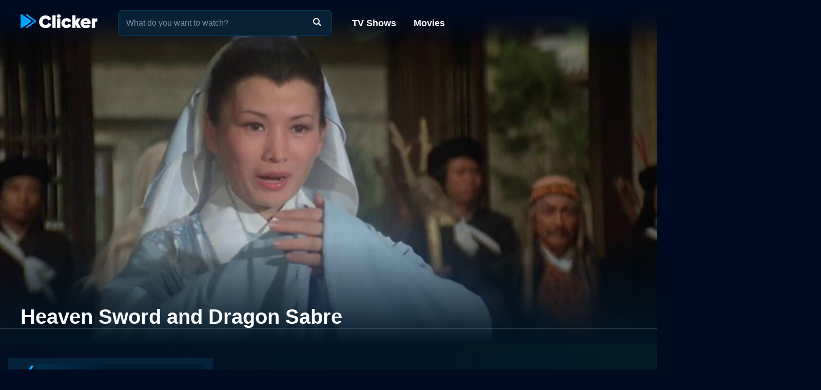

--- FILE ---
content_type: text/html; charset=utf-8
request_url: https://www.clicker.com/movie/heaven-sword-and-dragon-sabre/
body_size: 9750
content:
<!DOCTYPE html><html lang="en"><head><meta charSet="utf-8"/><meta name="viewport" content="width=device-width, initial-scale=1"/><link rel="preload" as="image" imageSrcSet="https://cdn.clicker.com/images/movie/87401/backdrop-640x360.jpg 640w, https://cdn.clicker.com/images/movie/87401/backdrop-1280x720.jpg 1280w"/><link rel="preload" as="image" href="/images/ico-blue-check-72.png"/><link rel="preload" as="image" href="https://cdn.clicker.com/mobile/img/activity-indicator.gif"/><link rel="stylesheet" href="/_next/static/css/adcc6e29e669e8ec.css" data-precedence="next"/><link rel="stylesheet" href="/_next/static/css/bdfa3ebb4fd00c1d.css" data-precedence="next"/><link rel="stylesheet" href="/_next/static/css/ee7c7695176fe485.css" data-precedence="next"/><link rel="stylesheet" href="/_next/static/css/bf72c2f8d5eadac5.css" data-precedence="next"/><link rel="preload" as="script" fetchPriority="low" href="/_next/static/chunks/webpack-0b6a3e9cb1536a1b.js"/><script src="/_next/static/chunks/4bd1b696-f785427dddbba9fb.js" async=""></script><script src="/_next/static/chunks/1255-f6ae109f82fb4bb6.js" async=""></script><script src="/_next/static/chunks/main-app-cfedede20cbb524b.js" async=""></script><script src="/_next/static/chunks/5376-9379c07669d2c28f.js" async=""></script><script src="/_next/static/chunks/3655-96a5473d3015ed3e.js" async=""></script><script src="/_next/static/chunks/7282-14de5c281f6fff37.js" async=""></script><script src="/_next/static/chunks/1806-26e11d99cc81e947.js" async=""></script><script src="/_next/static/chunks/app/layout-9f2fc29db4049450.js" async=""></script><script src="/_next/static/chunks/app/error-627730b3caac452e.js" async=""></script><script src="/_next/static/chunks/2619-3c9e02e22d10480a.js" async=""></script><script src="/_next/static/chunks/8072-5929aa468fbbeb0f.js" async=""></script><script src="/_next/static/chunks/2253-0f40dd63b3cd0c67.js" async=""></script><script src="/_next/static/chunks/3397-f2c1893bf0d07fb9.js" async=""></script><script src="/_next/static/chunks/app/movie/%5B...movie%5D/page-f975150870defb53.js" async=""></script><link rel="preload" href="https://www.googletagmanager.com/gtag/js?id=G-1GXFL3PFYG" as="script"/><link rel="icon" href="/clicker-32x32.png"/><link rel="apple-touch-icon" sizes="180x180" href="/apple-touch-icon.png"/><link rel="apple-touch-icon" sizes="180x180" href="/apple-touch-icon-precomposed.png"/><link rel="preload" href="/images/clicker_logo2.png" as="image"/><title>Heaven Sword and Dragon Sabre - Where to Watch Movie</title><meta name="description" content="Where to watch the 1978 movie Heaven Sword and Dragon Sabre online: Discover full movie streaming options, trailers, videos, and ratings."/><meta name="robots" content="index, follow"/><link rel="canonical" href="https://www.clicker.com/movie/heaven-sword-and-dragon-sabre/"/><meta property="og:title" content="Heaven Sword and Dragon Sabre - Where to Watch Movie"/><meta property="og:description" content="Where to watch the 1978 movie Heaven Sword and Dragon Sabre online: Discover full movie streaming options, trailers, videos, and ratings."/><meta property="og:url" content="https://www.clicker.com/movie/heaven-sword-and-dragon-sabre/"/><meta property="og:image" content="https://cdn.clicker.com/images/movie/87401/backdrop-640x360.jpg"/><meta property="og:type" content="website"/><meta name="twitter:card" content="summary_large_image"/><meta name="twitter:title" content="Heaven Sword and Dragon Sabre - Where to Watch Movie"/><meta name="twitter:description" content="Where to watch the 1978 movie Heaven Sword and Dragon Sabre online: Discover full movie streaming options, trailers, videos, and ratings."/><meta name="twitter:image" content="https://cdn.clicker.com/images/movie/87401/backdrop-640x360.jpg"/><script src="/_next/static/chunks/polyfills-42372ed130431b0a.js" noModule=""></script></head><body class=""><div hidden=""><!--$--><!--/$--></div><div><header class="fadeHeader"><div class="nav-wrapper"><nav><div class="logo"><a href="https://www.clicker.com/"><img src="/images/clicker_logo2.png" alt="Clicker" width="150" height="30"/></a></div><div class="menu"><a href="https://www.clicker.com/tv/">TV Shows</a> <a href="https://www.clicker.com/movie/">Movies</a></div></nav><div class="search" id="searchBox"><input type="text" id="search" maxLength="100" placeholder="What do you want to watch?" autoComplete="off"/><img src="/images/search.png" alt=""/></div></div></header><article id="testt" class="short" title="Heaven Sword and Dragon Sabre" data-movie-id="87401" data-movie-name="Heaven Sword and Dragon Sabre"><div class="Backdrop_backdrop__kZVvS Backdrop_portrait__oZ72l"><img src="https://cdn.clicker.com/images/movie/87401/backdrop-640x360.jpg" srcSet="https://cdn.clicker.com/images/movie/87401/backdrop-640x360.jpg 640w, https://cdn.clicker.com/images/movie/87401/backdrop-1280x720.jpg 1280w" alt="Watch Heaven Sword and Dragon Sabre Online" width="100%" height="auto"/><div class="Backdrop_gradient__yzJ6p"></div></div><div class="title-wrapper"><div class="title" id="title-test"><h1>Heaven Sword and Dragon Sabre</h1></div></div><div class="content-wrapper"><div class="divider light"></div><div class="SkeletonAd_wrapper__tB_s7" id="skeletonAd"><div class="SkeletonAd_contextual__1Fc6a SkeletonAd_bullets__Q9wpz undefined"><div class="SkeletonAd_titlebar__dV0IM"><img data-cfsrc="/images/ico-blue-check-72.png" width="24" height="24" alt="" src="/images/ico-blue-check-72.png"/><span class="SkeletonAd_skeletonBox__LJ6vX"> </span></div><ul><li class="SkeletonAd_skeletonBox__LJ6vX"></li><li class="SkeletonAd_skeletonBox__LJ6vX"></li><li class="SkeletonAd_skeletonBox__LJ6vX"></li></ul></div></div><div class="Movie_guideWrapper__orcWH"><div class="divider lighter"></div><h2 class="Movie_sourcesHeader__VvzkT">Where to Watch Heaven Sword and Dragon Sabre</h2><div class="Movie_sourcesLoading__T4XcW"><img width="50px" src="https://cdn.clicker.com/mobile/img/activity-indicator.gif"/></div></div><div class="Movie_bottomWrapper__Lnvjs"><div class="Movie_ratingWrapper__TKxsE"><div class="Movie_year__y1_CB">1978</div></div><div class="description_wrapper__NT0a_"><div class="description_description__qxoLh"><div><p>Heaven Sword and Dragon Sabre is a Hong Kong martial arts movie, released in 1978, featuring Tung-Shing Yee, On-On Yu, and Li Ching in the lead roles. This film, directed by Hua Shan, gives stunning visuals combined with breathtaking action sequences which are heavily embedded with intense and engaging plots.</p>
<p>In essence, the film centres around power, loyalty, deceit, and revenge set against a backdrop of the rich and intricate martial arts culture in China. It tells a gripping story of conflict and tension amidst heroes and villains, as well as exploring deeper themes of love, betrayal, and friendship, ensuring that audiences are drawn in from the very beginning.</p>
<p>The plot revolves around a conflict to acquire two legendary weapons, the Heaven Sword and Dragon Sabre. Tung-Shing Yee portrays the powerful and charismatic character, Cheung Tsui, who hails from a prestigious sect in the martial arts world. As the narrative unfolds, the audience is taken on an elaborate journey tangled with fascinating subplots and powerful confrontations.</p>
<p>On-On Yu brings to life the character of Chiu Man, a nuanced yet complex character who is pivotal to the story and its turns. The chemistry between Tung-Shing Yee and On-On Yu creates a compelling emotional undertone that resonates throughout the film, adding a layer of depth and intrigue to the narrative.</p>
<p>Moreover, Li Ching plays the character of Yan Lei, whose involvement adds an extra layer of complexity to the plot. The trio’s performances are deeply captivating, as emotions spark through their eyes and their martial arts skills astonish viewers, bringing credibility and authenticity to their respective roles.</p>
<p>The martial arts choreography in Heaven Sword and Dragon Sabre deserves a special mention. It's not just about the fights, it's about showcasing the philosophy and the depth behind each step and each swing of the sword. Every fight scene is an amalgamation of beautiful choreography and tactful camera work, resulting in electrifying sequences that keep viewers on the edge of their seats. </p>
<p>Set designs and costumes contribute massively in bringing this period piece to life, where the majestic landscapes and intricate Asian architectures give an aesthetic appeal to the film. Combined with vibrant costume designs that are grounded in authenticity, the movie transports audiences into a bygone era, while retaining a timeless quality to the story.</p>
<p>The film's score, heavily built on traditional Chinese instruments, sets a fitting soundscape to the era it's set in. The music perfectly complements the visual storytelling, enhancing moments of tension, thrill, and romance, and embedding emotional cues at all the right moments.</p>
<p>Heaven Sword and Dragon Sabre is not just a great martial arts film but also a cinematic experience. It presents a sublime blend of action, romance, and a nuanced plot complete with engaging twists and turns, making it highly appealing and memorable. The fine performances of the ensemble cast, intense swordplay, meticulously designed sets, and an engaging narrative make this a cornerstone in the pantheon of classic martial arts cinema.</p>
<p>In essence, director Hua Shan transcends beyond the traditional notions of the genre and transcends the film into a multi-layered narrative that deals with honor, tradition, and the human spirit. The film, thus, retains its classic status in the world of Hong Kong martial arts cinema, etching its place as an epitome of action-packed storytelling and timeless movie-making magic. </p>
<p>In conclusion, Heaven Sword and Dragon Sabre is more than an action-packed martial arts film. It envelops the viewers in its rich tapestry of characters, engrossing them in the intense drama that unfolds in the realm of martial arts. Whether you're a fan of martial arts cinema or an avid movie-goer, you're certain to appreciate the epic story, mesmerizing performances and breathtaking action that this all-time classic offers.</p>
</div><p>Heaven Sword and Dragon Sabre is a Action,  Drama,  Fantasy movie released in 1978. It has a runtime of 101 Critics and viewers have rated it moderate reviews, with an IMDb score of 5.9..</p><h3>How to Watch Heaven Sword and Dragon Sabre</h3><p>Where can I stream Heaven Sword and Dragon Sabre movie online? Heaven Sword and Dragon Sabre is available to watch and stream, buy on demand, download at Prime Video, Apple TV Store, Amazon, Google Play, YouTube VOD. Some platforms allow you to rent Heaven Sword and Dragon Sabre for a limited time or purchase the movie for downloading.</p></div><div class="description_more__SqoMi description_moreDark___JbWJ"><button class="description_moreButton__BVDig">Read more</button></div></div><div class="divider"></div><div class="Movie_movieRatings__Y4Y3b"><div><img class="Movie_icon__cZ5tU" src="https://cdn.clicker.com/images/imdb-logo.png" data-src="https://cdn.clicker.com/images/imdb-logo.png" width="40" height="19" alt="" loading="lazy"/><div>5.9<span class="Movie_max__XhUeX">/10</span></div></div></div><div class="divider"></div><div class="Cast_castWrapper__sg9vo"><div class="Cast_castHeading__BeWl5"><div class="Cast_director__sVH5Z"><div class="Cast_directorTitle___bG5O">Director</div><div class="Cast_directorNames__Yg5Y9">Chu Yuan</div></div><div></div><div class="Cast_stars__UcPcZ"><div class="Cast_starsTitle__8kwhD">Stars</div><div class="Cast_starsNames__S7Pjp">Derek Yee, Lo Lieh</div></div><div></div><div class="Cast_genre__l5dnE"><div class="Cast_genreTitle__2Rsqn">Genres</div><div class="Cast_genreWrapper__eh9oy"></div></div><div></div></div></div><div class="divider"></div><div class="SkeletonAd_wrapper__tB_s7" id="skeletonAd"><div class="SkeletonAd_contextual__1Fc6a SkeletonAd_bullets__Q9wpz undefined"><div class="SkeletonAd_titlebar__dV0IM"><img data-cfsrc="/images/ico-blue-check-72.png" width="24" height="24" alt="" src="/images/ico-blue-check-72.png"/><span class="SkeletonAd_skeletonBox__LJ6vX"> </span></div><ul><li class="SkeletonAd_skeletonBox__LJ6vX"></li><li class="SkeletonAd_skeletonBox__LJ6vX"></li><li class="SkeletonAd_skeletonBox__LJ6vX"></li></ul></div></div><div class="divider"></div><div class="similars-wrapper"><div class="CardSection_section__04ZXI"><div class="CardSection_title__TTa4h">Stream movies like Heaven Sword and Dragon Sabre</div><div class="CardSection_cards__Xkesj embla"><div class="embla__viewport"><div class="CardSection_container__gdtKy embla__container"><div class="Card_card__2Xl7U embla__slide cardPag" data-page="1" data-id="31640"><a class="Card_poster__sAK5_" href="/movie/immortals/"></a><a href="/movie/immortals/" class="Card_content__LdmuT"><div class="Card_title__GcdAl">Immortals</div></a></div><div class="Card_card__2Xl7U embla__slide cardPag" data-page="2" data-id="61735"><a class="Card_poster__sAK5_" href="/movie/the-lord-of-the-rings-the-fellowship-of-the-ring-extended-edition/"></a><a href="/movie/the-lord-of-the-rings-the-fellowship-of-the-ring-extended-edition/" class="Card_content__LdmuT"><div class="Card_title__GcdAl">The Lord of the Rings: The Fellowship of the Ring - Extended Edition</div></a></div><div class="Card_card__2Xl7U embla__slide cardPag" data-page="3" data-id="14338"><a class="Card_poster__sAK5_" href="/movie/the-prophecy/"></a><a href="/movie/the-prophecy/" class="Card_content__LdmuT"><div class="Card_title__GcdAl">The Prophecy</div></a></div><div class="Card_card__2Xl7U embla__slide cardPag" data-page="4" data-id="61736"><a class="Card_poster__sAK5_" href="/movie/the-lord-of-the-rings-the-two-towers-extended-edition/"></a><a href="/movie/the-lord-of-the-rings-the-two-towers-extended-edition/" class="Card_content__LdmuT"><div class="Card_title__GcdAl">The Lord of the Rings: The Two Towers - Extended Edition</div></a></div><div class="Card_card__2Xl7U embla__slide cardPag" data-page="5" data-id="30582"><a class="Card_poster__sAK5_" href="/movie/jonah-hex/"></a><a href="/movie/jonah-hex/" class="Card_content__LdmuT"><div class="Card_title__GcdAl">Jonah Hex</div></a></div><div class="Card_card__2Xl7U embla__slide cardPag" data-page="6" data-id="31516"><a class="Card_poster__sAK5_" href="/movie/spy-kids-all-the-time-in-the-world/"></a><a href="/movie/spy-kids-all-the-time-in-the-world/" class="Card_content__LdmuT"><div class="Card_title__GcdAl">Spy Kids: All the Time in the World</div></a></div><div class="Card_card__2Xl7U embla__slide cardPag" data-page="7" data-id="314178"><a class="Card_poster__sAK5_" href="/movie/teen-wolf-the-movie/"></a><a href="/movie/teen-wolf-the-movie/" class="Card_content__LdmuT"><div class="Card_title__GcdAl">Teen Wolf: The Movie</div></a></div><div class="Card_card__2Xl7U embla__slide cardPag" data-page="8" data-id="230203"><a class="Card_poster__sAK5_" href="/movie/chernobyl-1986/"></a><a href="/movie/chernobyl-1986/" class="Card_content__LdmuT"><div class="Card_title__GcdAl">Chernobyl 1986</div></a></div><div class="Card_card__2Xl7U embla__slide cardPag" data-page="9" data-id="133741"><a class="Card_poster__sAK5_" href="/movie/chandrahas/"></a><a href="/movie/chandrahas/" class="Card_content__LdmuT"><div class="Card_title__GcdAl">Chandrahas</div></a></div><div class="Card_card__2Xl7U embla__slide cardPag" data-page="10" data-id="59138"><a class="Card_poster__sAK5_" href="/movie/epicenter/"></a><a href="/movie/epicenter/" class="Card_content__LdmuT"><div class="Card_title__GcdAl">Epicenter</div></a></div><div class="embla-infinite-scroll "><span class="embla-infinite-scroll__spinner"></span></div></div></div></div></div></div><div class="similars-wrapper"><div class="CardSection_section__04ZXI"><div class="CardSection_title__TTa4h">Top Movies</div><div class="CardSection_cards__Xkesj embla"><div class="embla__viewport"><div class="CardSection_container__gdtKy embla__container"><div class="Card_card__2Xl7U embla__slide cardPag" data-page="1" data-id="15722"><a class="Card_poster__sAK5_" href="/movie/titanic/"></a><a href="/movie/titanic/" class="Card_content__LdmuT"><div class="Card_title__GcdAl">Titanic</div></a></div><div class="Card_card__2Xl7U embla__slide cardPag" data-page="2" data-id="211660"><a class="Card_poster__sAK5_" href="/movie/uncut-gems/"></a><a href="/movie/uncut-gems/" class="Card_content__LdmuT"><div class="Card_title__GcdAl">Uncut Gems</div></a></div><div class="Card_card__2Xl7U embla__slide cardPag" data-page="3" data-id="31437"><a class="Card_poster__sAK5_" href="/movie/the-housemaid-2010/"></a><a href="/movie/the-housemaid-2010/" class="Card_content__LdmuT"><div class="Card_title__GcdAl">The Housemaid</div></a></div><div class="Card_card__2Xl7U embla__slide cardPag" data-page="4" data-id="63837"><a class="Card_poster__sAK5_" href="/movie/it-2017/"></a><a href="/movie/it-2017/" class="Card_content__LdmuT"><div class="Card_title__GcdAl">It</div></a></div><div class="Card_card__2Xl7U embla__slide cardPag" data-page="5" data-id="32213"><a class="Card_poster__sAK5_" href="/movie/the-hunger-games/"></a><a href="/movie/the-hunger-games/" class="Card_content__LdmuT"><div class="Card_title__GcdAl">The Hunger Games</div></a></div><div class="Card_card__2Xl7U embla__slide cardPag" data-page="6" data-id="29116"><a class="Card_poster__sAK5_" href="/movie/twilight/"></a><a href="/movie/twilight/" class="Card_content__LdmuT"><div class="Card_title__GcdAl">Twilight</div></a></div><div class="Card_card__2Xl7U embla__slide cardPag" data-page="7" data-id="1850"><a class="Card_poster__sAK5_" href="/movie/the-sound-of-music/"></a><a href="/movie/the-sound-of-music/" class="Card_content__LdmuT"><div class="Card_title__GcdAl">The Sound of Music</div></a></div><div class="Card_card__2Xl7U embla__slide cardPag" data-page="8" data-id="59757"><a class="Card_poster__sAK5_" href="/movie/me-before-you/"></a><a href="/movie/me-before-you/" class="Card_content__LdmuT"><div class="Card_title__GcdAl">Me Before You</div></a></div><div class="Card_card__2Xl7U embla__slide cardPag" data-page="9" data-id="62432"><a class="Card_poster__sAK5_" href="/movie/how-the-grinch-stole-christmas/"></a><a href="/movie/how-the-grinch-stole-christmas/" class="Card_content__LdmuT"><div class="Card_title__GcdAl">How the Grinch Stole Christmas</div></a></div><div class="Card_card__2Xl7U embla__slide cardPag" data-page="10" data-id="46767"><a class="Card_poster__sAK5_" href="/movie/john-wick/"></a><a href="/movie/john-wick/" class="Card_content__LdmuT"><div class="Card_title__GcdAl">John Wick</div></a></div><div class="embla-infinite-scroll "><span class="embla-infinite-scroll__spinner"></span></div></div></div></div></div></div><div class="similars-wrapper"><div class="CardSection_section__04ZXI"><div class="CardSection_title__TTa4h">Also starring Derek Tung-Sing Yee</div><div class="CardSection_cards__Xkesj embla"><div class="embla__viewport"><div class="CardSection_container__gdtKy embla__container"><div class="Card_card__2Xl7U embla__slide cardPag" data-page="1" data-id="57779"><a class="Card_poster__sAK5_" href="/movie/buddhas-palm-1982/"></a><a href="/movie/buddhas-palm-1982/" class="Card_content__LdmuT"><div class="Card_title__GcdAl">Buddha&#x27;s Palm</div></a></div><div class="Card_card__2Xl7U embla__slide cardPag" data-page="2" data-id="5989"><a class="Card_poster__sAK5_" href="/movie/death-duel/"></a><a href="/movie/death-duel/" class="Card_content__LdmuT"><div class="Card_title__GcdAl">Death Duel</div></a></div><div class="Card_card__2Xl7U embla__slide cardPag" data-page="3" data-id="78255"><a class="Card_poster__sAK5_" href="/movie/the-black-lizard/"></a><a href="/movie/the-black-lizard/" class="Card_content__LdmuT"><div class="Card_title__GcdAl">The Black Lizard</div></a></div><div class="Card_card__2Xl7U embla__slide cardPag" data-page="4" data-id="99860"><a class="Card_poster__sAK5_" href="/movie/shaolin-intruders/"></a><a href="/movie/shaolin-intruders/" class="Card_content__LdmuT"><div class="Card_title__GcdAl">Shaolin Intruders</div></a></div><div class="Card_card__2Xl7U embla__slide cardPag" data-page="5" data-id="57781"><a class="Card_poster__sAK5_" href="/movie/full-moon-scimitar-1979/"></a><a href="/movie/full-moon-scimitar-1979/" class="Card_content__LdmuT"><div class="Card_title__GcdAl">Full Moon Scimitar</div></a></div><div class="Card_card__2Xl7U embla__slide cardPag" data-page="6" data-id="90021"><a class="Card_poster__sAK5_" href="/movie/the-supreme-swordsman/"></a><a href="/movie/the-supreme-swordsman/" class="Card_content__LdmuT"><div class="Card_title__GcdAl">The Supreme Swordsman</div></a></div><div class="embla-infinite-scroll "><span class="embla-infinite-scroll__spinner"></span></div></div></div></div></div></div><div class="divider"></div><div class="SkeletonAd_wrapper__tB_s7" id="skeletonAd"><div class="SkeletonAd_contextual__1Fc6a SkeletonAd_bullets__Q9wpz undefined"><div class="SkeletonAd_titlebar__dV0IM"><img data-cfsrc="/images/ico-blue-check-72.png" width="24" height="24" alt="" src="/images/ico-blue-check-72.png"/><span class="SkeletonAd_skeletonBox__LJ6vX"> </span></div><ul><li class="SkeletonAd_skeletonBox__LJ6vX"></li><li class="SkeletonAd_skeletonBox__LJ6vX"></li><li class="SkeletonAd_skeletonBox__LJ6vX"></li></ul></div></div></div></div></article><script type="application/ld+json">
          {
            "@context": "http://schema.org",
            "@type": "Movie",
            "name": "Heaven Sword and Dragon Sabre",
            "url": "https://www.clicker.com/movie/heaven-sword-and-dragon-sabre/",
            "image": "https://cdn.clicker.com/images/movie/87401/backdrop-640x360.jpg",
            "description": "Heaven Sword and Dragon Sabre is a Hong Kong martial arts movie, released in 1978, featuring Tung-Shing Yee, On-On Yu, and Li Ching in the lead roles. This film, directed by Hua Shan, gives stunning visuals combined with breathtaking action sequences which are heavily embedded with intense and engaging plots.

In essence, the film centres around power, loyalty, deceit, and revenge set against a backdrop of the rich and intricate martial arts culture in China. It tells a gripping story of conflict and tension amidst heroes and villains, as well as exploring deeper themes of love, betrayal, and friendship, ensuring that audiences are drawn in from the very beginning.

The plot revolves around a conflict to acquire two legendary weapons, the Heaven Sword and Dragon Sabre. Tung-Shing Yee portrays the powerful and charismatic character, Cheung Tsui, who hails from a prestigious sect in the martial arts world. As the narrative unfolds, the audience is taken on an elaborate journey tangled with fascinating subplots and powerful confrontations.

On-On Yu brings to life the character of Chiu Man, a nuanced yet complex character who is pivotal to the story and its turns. The chemistry between Tung-Shing Yee and On-On Yu creates a compelling emotional undertone that resonates throughout the film, adding a layer of depth and intrigue to the narrative.

Moreover, Li Ching plays the character of Yan Lei, whose involvement adds an extra layer of complexity to the plot. The trio’s performances are deeply captivating, as emotions spark through their eyes and their martial arts skills astonish viewers, bringing credibility and authenticity to their respective roles.

The martial arts choreography in Heaven Sword and Dragon Sabre deserves a special mention. It's not just about the fights, it's about showcasing the philosophy and the depth behind each step and each swing of the sword. Every fight scene is an amalgamation of beautiful choreography and tactful camera work, resulting in electrifying sequences that keep viewers on the edge of their seats. 

Set designs and costumes contribute massively in bringing this period piece to life, where the majestic landscapes and intricate Asian architectures give an aesthetic appeal to the film. Combined with vibrant costume designs that are grounded in authenticity, the movie transports audiences into a bygone era, while retaining a timeless quality to the story.

The film's score, heavily built on traditional Chinese instruments, sets a fitting soundscape to the era it's set in. The music perfectly complements the visual storytelling, enhancing moments of tension, thrill, and romance, and embedding emotional cues at all the right moments.

Heaven Sword and Dragon Sabre is not just a great martial arts film but also a cinematic experience. It presents a sublime blend of action, romance, and a nuanced plot complete with engaging twists and turns, making it highly appealing and memorable. The fine performances of the ensemble cast, intense swordplay, meticulously designed sets, and an engaging narrative make this a cornerstone in the pantheon of classic martial arts cinema.

In essence, director Hua Shan transcends beyond the traditional notions of the genre and transcends the film into a multi-layered narrative that deals with honor, tradition, and the human spirit. The film, thus, retains its classic status in the world of Hong Kong martial arts cinema, etching its place as an epitome of action-packed storytelling and timeless movie-making magic. 

In conclusion, Heaven Sword and Dragon Sabre is more than an action-packed martial arts film. It envelops the viewers in its rich tapestry of characters, engrossing them in the intense drama that unfolds in the realm of martial arts. Whether you're a fan of martial arts cinema or an avid movie-goer, you're certain to appreciate the epic story, mesmerizing performances and breathtaking action that this all-time classic offers.",
            "dateCreated": "1978",
            "genre": ["Action", " Drama", " Fantasy"]
          }
        </script><!--$--><!--/$--><footer class="Footer_footerSimp__PcAIz"><div><a href="https://www.clicker.com/privacy/">Privacy</a>  |  <a href="https://www.clicker.com/terms-and-conditions/">Terms and Conditions</a><p>© <!-- -->2026<!-- --> <!-- -->Clicker.com</p></div></footer></div><script src="/_next/static/chunks/webpack-0b6a3e9cb1536a1b.js" id="_R_" async=""></script><script>(self.__next_f=self.__next_f||[]).push([0])</script><script>self.__next_f.push([1,"1:\"$Sreact.fragment\"\n2:I[4011,[\"5376\",\"static/chunks/5376-9379c07669d2c28f.js\",\"3655\",\"static/chunks/3655-96a5473d3015ed3e.js\",\"7282\",\"static/chunks/7282-14de5c281f6fff37.js\",\"1806\",\"static/chunks/1806-26e11d99cc81e947.js\",\"7177\",\"static/chunks/app/layout-9f2fc29db4049450.js\"],\"Provider\"]\n3:I[1402,[\"5376\",\"static/chunks/5376-9379c07669d2c28f.js\",\"3655\",\"static/chunks/3655-96a5473d3015ed3e.js\",\"7282\",\"static/chunks/7282-14de5c281f6fff37.js\",\"1806\",\"static/chunks/1806-26e11d99cc81e947.js\",\"7177\",\"static/chunks/app/layout-9f2fc29db4049450.js\"],\"\"]\n5:I[4485,[\"5376\",\"static/chunks/5376-9379c07669d2c28f.js\",\"3655\",\"static/chunks/3655-96a5473d3015ed3e.js\",\"7282\",\"static/chunks/7282-14de5c281f6fff37.js\",\"1806\",\"static/chunks/1806-26e11d99cc81e947.js\",\"7177\",\"static/chunks/app/layout-9f2fc29db4049450.js\"],\"default\"]\n6:I[9766,[],\"\"]\n7:I[3104,[\"3655\",\"static/chunks/3655-96a5473d3015ed3e.js\",\"8039\",\"static/chunks/app/error-627730b3caac452e.js\"],\"default\"]\n8:I[8924,[],\"\"]\n9:I[2619,[\"2619\",\"static/chunks/2619-3c9e02e22d10480a.js\",\"5376\",\"static/chunks/5376-9379c07669d2c28f.js\",\"8072\",\"static/chunks/8072-5929aa468fbbeb0f.js\",\"2253\",\"static/chunks/2253-0f40dd63b3cd0c67.js\",\"1806\",\"static/chunks/1806-26e11d99cc81e947.js\",\"3397\",\"static/chunks/3397-f2c1893bf0d07fb9.js\",\"7876\",\"static/chunks/app/movie/%5B...movie%5D/page-f975150870defb53.js\"],\"\"]\na:I[3184,[\"5376\",\"static/chunks/5376-9379c07669d2c28f.js\",\"3655\",\"static/chunks/3655-96a5473d3015ed3e.js\",\"7282\",\"static/chunks/7282-14de5c281f6fff37.js\",\"1806\",\"static/chunks/1806-26e11d99cc81e947.js\",\"7177\",\"static/chunks/app/layout-9f2fc29db4049450.js\"],\"default\"]\nc:I[4431,[],\"OutletBoundary\"]\ne:I[5278,[],\"AsyncMetadataOutlet\"]\n10:I[4431,[],\"ViewportBoundary\"]\n12:I[4431,[],\"MetadataBoundary\"]\n13:\"$Sreact.suspense\"\n15:I[7150,[],\"\"]\n:HL[\"/_next/static/css/adcc6e29e669e8ec.css\",\"style\"]\n:HL[\"/_next/static/css/bdfa3ebb4fd00c1d.css\",\"style\"]\n:HL[\"/_next/static/css/ee7c7695176fe485.css\",\"style\"]\n:HL[\"/_next/static/css/bf72c2f8d5eadac5.css\",\"style\"]\n4:T468,"])</script><script>self.__next_f.push([1,"\n          window.dataLayer = window.dataLayer || [];\n          function gtag(){dataLayer.push(arguments);}\n          gtag('js', new Date());\n\n          const GA_TRACKING_ID = 'G-1GXFL3PFYG';\n\n          gtag('config', GA_TRACKING_ID, {\n            page_path: window.location.pathname,\n            page_location: location.href,\n            page_title: document.title,\n          });\n\n          console.log('GA: page_view', {\n            page_location: location.href,\n            page_title: document.title\n          });\n\n          // Error tracking\n          window.onerror = function(message, file, line, col, error) {\n            var url = window.location.href;\n            var label = '[URL]: ' + url;\n            if (file \u0026\u0026 file !== url) label += ' [File]: ' + file;\n            if (error) label += ' [Trace]: ' + error.stack;\n            label += ' [User Agent]: ' + navigator.userAgent;\n\n            gtag('event', '(' + line + '): ' + message, {\n              'event_category': 'Errors',\n              'event_label': label\n            });\n\n            console.log('[Error]: ' + message + ' ' + label);\n          };\n        "])</script><script>self.__next_f.push([1,"0:{\"P\":null,\"b\":\"OlwIYtOKErOy9jlA9rBWe\",\"p\":\"\",\"c\":[\"\",\"movie\",\"heaven-sword-and-dragon-sabre\",\"\"],\"i\":false,\"f\":[[[\"\",{\"children\":[\"movie\",{\"children\":[[\"movie\",\"heaven-sword-and-dragon-sabre\",\"c\"],{\"children\":[\"__PAGE__\",{}]}]}]},\"$undefined\",\"$undefined\",true],[\"\",[\"$\",\"$1\",\"c\",{\"children\":[[[\"$\",\"link\",\"0\",{\"rel\":\"stylesheet\",\"href\":\"/_next/static/css/adcc6e29e669e8ec.css\",\"precedence\":\"next\",\"crossOrigin\":\"$undefined\",\"nonce\":\"$undefined\"}]],[\"$\",\"$L2\",null,{\"config\":{\"accessToken\":\"5a5a6bfcaa2046b9be4b7ca87c483b1f\",\"captureUncaught\":true,\"captureUnhandledRejections\":true,\"environment\":\"production\"},\"children\":[\"$\",\"html\",null,{\"lang\":\"en\",\"children\":[[\"$\",\"head\",null,{\"children\":[[\"$\",\"$L3\",null,{\"strategy\":\"afterInteractive\",\"src\":\"https://www.googletagmanager.com/gtag/js?id=G-1GXFL3PFYG\"}],[\"$\",\"$L3\",null,{\"id\":\"analytics\",\"strategy\":\"afterInteractive\",\"children\":\"$4\"}],[[\"$\",\"link\",null,{\"rel\":\"icon\",\"href\":\"/clicker-32x32.png\"}],[\"$\",\"link\",null,{\"rel\":\"apple-touch-icon\",\"sizes\":\"180x180\",\"href\":\"/apple-touch-icon.png\"}],[\"$\",\"link\",null,{\"rel\":\"apple-touch-icon\",\"sizes\":\"180x180\",\"href\":\"/apple-touch-icon-precomposed.png\"}]],false,false,false,false,false,false,false,false,false,false,[\"$\",\"link\",null,{\"rel\":\"preload\",\"href\":\"/images/clicker_logo2.png\",\"as\":\"image\"}]]}],[\"$\",\"body\",null,{\"className\":\"\",\"children\":[\"$\",\"div\",null,{\"children\":[[\"$\",\"$L5\",null,{}],[\"$\",\"$L6\",null,{\"parallelRouterKey\":\"children\",\"error\":\"$7\",\"errorStyles\":[],\"errorScripts\":[],\"template\":[\"$\",\"$L8\",null,{}],\"templateStyles\":\"$undefined\",\"templateScripts\":\"$undefined\",\"notFound\":[[\"$\",\"div\",null,{\"className\":\"page\",\"children\":[\"$\",\"section\",null,{\"className\":\"utils_headingMd__js84w\",\"children\":[[\"$\",\"h1\",null,{\"children\":\"404 - Page Not Found\"}],[\"$\",\"$L9\",null,{\"href\":\"/\",\"prefetch\":false,\"children\":\"Go back home\"}]]}]}],[[\"$\",\"link\",\"0\",{\"rel\":\"stylesheet\",\"href\":\"/_next/static/css/47c39077fa454207.css\",\"precedence\":\"next\",\"crossOrigin\":\"$undefined\",\"nonce\":\"$undefined\"}]]],\"forbidden\":\"$undefined\",\"unauthorized\":\"$undefined\"}],[\"$\",\"$La\",null,{}]]}]}]]}]}]]}],{\"children\":[\"movie\",[\"$\",\"$1\",\"c\",{\"children\":[null,[\"$\",\"$L6\",null,{\"parallelRouterKey\":\"children\",\"error\":\"$undefined\",\"errorStyles\":\"$undefined\",\"errorScripts\":\"$undefined\",\"template\":[\"$\",\"$L8\",null,{}],\"templateStyles\":\"$undefined\",\"templateScripts\":\"$undefined\",\"notFound\":\"$undefined\",\"forbidden\":\"$undefined\",\"unauthorized\":\"$undefined\"}]]}],{\"children\":[[\"movie\",\"heaven-sword-and-dragon-sabre\",\"c\"],[\"$\",\"$1\",\"c\",{\"children\":[null,[\"$\",\"$L6\",null,{\"parallelRouterKey\":\"children\",\"error\":\"$undefined\",\"errorStyles\":\"$undefined\",\"errorScripts\":\"$undefined\",\"template\":[\"$\",\"$L8\",null,{}],\"templateStyles\":\"$undefined\",\"templateScripts\":\"$undefined\",\"notFound\":\"$undefined\",\"forbidden\":\"$undefined\",\"unauthorized\":\"$undefined\"}]]}],{\"children\":[\"__PAGE__\",[\"$\",\"$1\",\"c\",{\"children\":[\"$Lb\",[[\"$\",\"link\",\"0\",{\"rel\":\"stylesheet\",\"href\":\"/_next/static/css/bdfa3ebb4fd00c1d.css\",\"precedence\":\"next\",\"crossOrigin\":\"$undefined\",\"nonce\":\"$undefined\"}],[\"$\",\"link\",\"1\",{\"rel\":\"stylesheet\",\"href\":\"/_next/static/css/ee7c7695176fe485.css\",\"precedence\":\"next\",\"crossOrigin\":\"$undefined\",\"nonce\":\"$undefined\"}],[\"$\",\"link\",\"2\",{\"rel\":\"stylesheet\",\"href\":\"/_next/static/css/bf72c2f8d5eadac5.css\",\"precedence\":\"next\",\"crossOrigin\":\"$undefined\",\"nonce\":\"$undefined\"}]],[\"$\",\"$Lc\",null,{\"children\":[\"$Ld\",[\"$\",\"$Le\",null,{\"promise\":\"$@f\"}]]}]]}],{},null,false]},null,false]},null,false]},null,false],[\"$\",\"$1\",\"h\",{\"children\":[null,[[\"$\",\"$L10\",null,{\"children\":\"$L11\"}],null],[\"$\",\"$L12\",null,{\"children\":[\"$\",\"div\",null,{\"hidden\":true,\"children\":[\"$\",\"$13\",null,{\"fallback\":null,\"children\":\"$L14\"}]}]}]]}],false]],\"m\":\"$undefined\",\"G\":[\"$15\",[]],\"s\":false,\"S\":false}\n"])</script><script>self.__next_f.push([1,"11:[[\"$\",\"meta\",\"0\",{\"charSet\":\"utf-8\"}],[\"$\",\"meta\",\"1\",{\"name\":\"viewport\",\"content\":\"width=device-width, initial-scale=1\"}]]\nd:null\n"])</script><script>self.__next_f.push([1,"f:{\"metadata\":[[\"$\",\"title\",\"0\",{\"children\":\"Heaven Sword and Dragon Sabre - Where to Watch Movie\"}],[\"$\",\"meta\",\"1\",{\"name\":\"description\",\"content\":\"Where to watch the 1978 movie Heaven Sword and Dragon Sabre online: Discover full movie streaming options, trailers, videos, and ratings.\"}],[\"$\",\"meta\",\"2\",{\"name\":\"robots\",\"content\":\"index, follow\"}],[\"$\",\"link\",\"3\",{\"rel\":\"canonical\",\"href\":\"https://www.clicker.com/movie/heaven-sword-and-dragon-sabre/\"}],[\"$\",\"meta\",\"4\",{\"property\":\"og:title\",\"content\":\"Heaven Sword and Dragon Sabre - Where to Watch Movie\"}],[\"$\",\"meta\",\"5\",{\"property\":\"og:description\",\"content\":\"Where to watch the 1978 movie Heaven Sword and Dragon Sabre online: Discover full movie streaming options, trailers, videos, and ratings.\"}],[\"$\",\"meta\",\"6\",{\"property\":\"og:url\",\"content\":\"https://www.clicker.com/movie/heaven-sword-and-dragon-sabre/\"}],[\"$\",\"meta\",\"7\",{\"property\":\"og:image\",\"content\":\"https://cdn.clicker.com/images/movie/87401/backdrop-640x360.jpg\"}],[\"$\",\"meta\",\"8\",{\"property\":\"og:type\",\"content\":\"website\"}],[\"$\",\"meta\",\"9\",{\"name\":\"twitter:card\",\"content\":\"summary_large_image\"}],[\"$\",\"meta\",\"10\",{\"name\":\"twitter:title\",\"content\":\"Heaven Sword and Dragon Sabre - Where to Watch Movie\"}],[\"$\",\"meta\",\"11\",{\"name\":\"twitter:description\",\"content\":\"Where to watch the 1978 movie Heaven Sword and Dragon Sabre online: Discover full movie streaming options, trailers, videos, and ratings.\"}],[\"$\",\"meta\",\"12\",{\"name\":\"twitter:image\",\"content\":\"https://cdn.clicker.com/images/movie/87401/backdrop-640x360.jpg\"}]],\"error\":null,\"digest\":\"$undefined\"}\n"])</script><script>self.__next_f.push([1,"14:\"$f:metadata\"\n"])</script><script>self.__next_f.push([1,"16:I[9287,[\"2619\",\"static/chunks/2619-3c9e02e22d10480a.js\",\"5376\",\"static/chunks/5376-9379c07669d2c28f.js\",\"8072\",\"static/chunks/8072-5929aa468fbbeb0f.js\",\"2253\",\"static/chunks/2253-0f40dd63b3cd0c67.js\",\"1806\",\"static/chunks/1806-26e11d99cc81e947.js\",\"3397\",\"static/chunks/3397-f2c1893bf0d07fb9.js\",\"7876\",\"static/chunks/app/movie/%5B...movie%5D/page-f975150870defb53.js\"],\"default\"]\n17:Tf7f,"])</script><script>self.__next_f.push([1,"Heaven Sword and Dragon Sabre is a Hong Kong martial arts movie, released in 1978, featuring Tung-Shing Yee, On-On Yu, and Li Ching in the lead roles. This film, directed by Hua Shan, gives stunning visuals combined with breathtaking action sequences which are heavily embedded with intense and engaging plots.\n\nIn essence, the film centres around power, loyalty, deceit, and revenge set against a backdrop of the rich and intricate martial arts culture in China. It tells a gripping story of conflict and tension amidst heroes and villains, as well as exploring deeper themes of love, betrayal, and friendship, ensuring that audiences are drawn in from the very beginning.\n\nThe plot revolves around a conflict to acquire two legendary weapons, the Heaven Sword and Dragon Sabre. Tung-Shing Yee portrays the powerful and charismatic character, Cheung Tsui, who hails from a prestigious sect in the martial arts world. As the narrative unfolds, the audience is taken on an elaborate journey tangled with fascinating subplots and powerful confrontations.\n\nOn-On Yu brings to life the character of Chiu Man, a nuanced yet complex character who is pivotal to the story and its turns. The chemistry between Tung-Shing Yee and On-On Yu creates a compelling emotional undertone that resonates throughout the film, adding a layer of depth and intrigue to the narrative.\n\nMoreover, Li Ching plays the character of Yan Lei, whose involvement adds an extra layer of complexity to the plot. The trio’s performances are deeply captivating, as emotions spark through their eyes and their martial arts skills astonish viewers, bringing credibility and authenticity to their respective roles.\n\nThe martial arts choreography in Heaven Sword and Dragon Sabre deserves a special mention. It's not just about the fights, it's about showcasing the philosophy and the depth behind each step and each swing of the sword. Every fight scene is an amalgamation of beautiful choreography and tactful camera work, resulting in electrifying sequences that keep viewers on the edge of their seats. \n\nSet designs and costumes contribute massively in bringing this period piece to life, where the majestic landscapes and intricate Asian architectures give an aesthetic appeal to the film. Combined with vibrant costume designs that are grounded in authenticity, the movie transports audiences into a bygone era, while retaining a timeless quality to the story.\n\nThe film's score, heavily built on traditional Chinese instruments, sets a fitting soundscape to the era it's set in. The music perfectly complements the visual storytelling, enhancing moments of tension, thrill, and romance, and embedding emotional cues at all the right moments.\n\nHeaven Sword and Dragon Sabre is not just a great martial arts film but also a cinematic experience. It presents a sublime blend of action, romance, and a nuanced plot complete with engaging twists and turns, making it highly appealing and memorable. The fine performances of the ensemble cast, intense swordplay, meticulously designed sets, and an engaging narrative make this a cornerstone in the pantheon of classic martial arts cinema.\n\nIn essence, director Hua Shan transcends beyond the traditional notions of the genre and transcends the film into a multi-layered narrative that deals with honor, tradition, and the human spirit. The film, thus, retains its classic status in the world of Hong Kong martial arts cinema, etching its place as an epitome of action-packed storytelling and timeless movie-making magic. \n\nIn conclusion, Heaven Sword and Dragon Sabre is more than an action-packed martial arts film. It envelops the viewers in its rich tapestry of characters, engrossing them in the intense drama that unfolds in the realm of martial arts. Whether you're a fan of martial arts cinema or an avid movie-goer, you're certain to appreciate the epic story, mesmerizing performances and breathtaking action that this all-time classic offers."])</script><script>self.__next_f.push([1,"b:[\"$\",\"$L16\",null,{\"movie\":{\"meta\":{\"code\":200,\"message\":\"OK\"},\"response\":{\"name\":\"Heaven Sword and Dragon Sabre\",\"director\":\"Chu Yuan\",\"stars\":[\"Derek Yee\",\"Lo Lieh\"],\"genre\":[\"Action\",\" Drama\",\" Fantasy\"],\"id\":\"87401\",\"mpaa_rating\":\"\",\"release_date\":\"1978\",\"runtime\":\"101\",\"description\":\"$17\",\"ai_ignore\":\"0\",\"tagline\":\"\",\"language\":\"\",\"favorited\":0,\"watched\":0,\"unique_name\":\"heaven-sword-and-dragon-sabre-1978\",\"source\":[{\"id\":\"64\",\"name\":\"Prime Video\",\"type\":\"sub\",\"label\":\"SUB\"},{\"id\":\"19\",\"name\":\"Apple TV Store\",\"type\":\"pay\",\"label\":\"FROM $3.99\"},{\"id\":\"16\",\"name\":\"Amazon\",\"type\":\"pay\",\"label\":\"FROM $4.99\"},{\"id\":\"4\",\"name\":\"Google Play\",\"type\":\"pay\",\"label\":\"FROM $2.99\"},{\"id\":\"287\",\"name\":\"YouTube VOD\",\"type\":\"pay\",\"label\":\"FROM $2.99\"}],\"rating\":{\"critics_rating\":\"\",\"critics_score\":\"\",\"audience_rating\":\"\",\"audience_score\":\"\",\"imdb_rating\":\"5.9\",\"imdb_count\":\"151\"},\"clips_available\":\"0\",\"imageExists\":true}},\"movie_sim\":{\"meta\":{\"code\":200,\"message\":\"OK\"},\"response\":{\"total\":3,\"section\":[{\"request\":\"movies/u_similars/87401/0/10?sort=popular\",\"type\":\"Similars\",\"title\":\"Stream movies like Heaven Sword and Dragon Sabre\",\"clickable\":\"0\",\"section_response\":{\"total\":10,\"id\":\"87401\",\"name\":\"Heaven Sword and Dragon Sabre\",\"similars\":[{\"id\":\"31640\",\"name\":\"Immortals\",\"url\":\"immortals\"},{\"id\":\"61735\",\"name\":\"The Lord of the Rings: The Fellowship of the Ring - Extended Edition\",\"url\":\"the-lord-of-the-rings-the-fellowship-of-the-ring-extended-edition\"},{\"id\":\"14338\",\"name\":\"The Prophecy\",\"url\":\"the-prophecy\"},{\"id\":\"61736\",\"name\":\"The Lord of the Rings: The Two Towers - Extended Edition\",\"url\":\"the-lord-of-the-rings-the-two-towers-extended-edition\"},{\"id\":\"30582\",\"name\":\"Jonah Hex\",\"url\":\"jonah-hex\"},{\"id\":\"31516\",\"name\":\"Spy Kids: All the Time in the World\",\"url\":\"spy-kids-all-the-time-in-the-world\"},{\"id\":\"314178\",\"name\":\"Teen Wolf: The Movie\",\"url\":\"teen-wolf-the-movie\"},{\"id\":\"230203\",\"name\":\"Chernobyl 1986\",\"url\":\"chernobyl-1986\"},{\"id\":\"133741\",\"name\":\"Chandrahas\",\"url\":\"chandrahas\"},{\"id\":\"59138\",\"name\":\"Epicenter\",\"url\":\"epicenter\"}]}},{\"request\":\"movies/all/0/10?sort=popular\u0026source_not=370,400\u0026parent_id=22545\",\"type\":\"Poster\",\"title\":\"Top Movies\",\"clickable\":\"0\",\"section_response\":{\"total\":10,\"movie\":[{\"id\":\"15722\",\"name\":\"Titanic\",\"url\":\"titanic\"},{\"id\":\"211660\",\"name\":\"Uncut Gems\",\"url\":\"uncut-gems\"},{\"id\":\"31437\",\"name\":\"The Housemaid\",\"url\":\"the-housemaid-2010\"},{\"id\":\"63837\",\"name\":\"It\",\"url\":\"it-2017\"},{\"id\":\"32213\",\"name\":\"The Hunger Games\",\"url\":\"the-hunger-games\"},{\"id\":\"29116\",\"name\":\"Twilight\",\"url\":\"twilight\"},{\"id\":\"1850\",\"name\":\"The Sound of Music\",\"url\":\"the-sound-of-music\"},{\"id\":\"59757\",\"name\":\"Me Before You\",\"url\":\"me-before-you\"},{\"id\":\"62432\",\"name\":\"How the Grinch Stole Christmas\",\"url\":\"how-the-grinch-stole-christmas\"},{\"id\":\"46767\",\"name\":\"John Wick\",\"url\":\"john-wick\"}]}},{\"request\":\"movies/all/0/10?sort=popular\u0026starring=Derek%20Tung-Sing%20Yee\u0026parent_id=87401\",\"type\":\"Poster\",\"title\":\"Also starring **Derek Tung-Sing Yee**\",\"clickable\":\"0\",\"section_response\":{\"total\":6,\"movie\":[{\"id\":\"57779\",\"name\":\"Buddha's Palm\",\"url\":\"buddhas-palm-1982\"},{\"id\":\"5989\",\"name\":\"Death Duel\",\"url\":\"death-duel\"},{\"id\":\"78255\",\"name\":\"The Black Lizard\",\"url\":\"the-black-lizard\"},{\"id\":\"99860\",\"name\":\"Shaolin Intruders\",\"url\":\"shaolin-intruders\"},{\"id\":\"57781\",\"name\":\"Full Moon Scimitar\",\"url\":\"full-moon-scimitar-1979\"},{\"id\":\"90021\",\"name\":\"The Supreme Swordsman\",\"url\":\"the-supreme-swordsman\"}]}}]}},\"slug_param\":\"heaven-sword-and-dragon-sabre\"}]\n"])</script></body></html>

--- FILE ---
content_type: application/javascript; charset=UTF-8
request_url: https://www.clicker.com/_next/static/chunks/3397-f2c1893bf0d07fb9.js
body_size: 8276
content:
(self.webpackChunk_N_E=self.webpackChunk_N_E||[]).push([[3397],{103:e=>{e.exports={section:"CardSection_section__04ZXI","fade-in":"CardSection_fade-in__1c7ni",fadeIn:"CardSection_fadeIn__FEhNS",spinner:"CardSection_spinner__KlNoA",rotation:"CardSection_rotation__FFTHm","embla-infinite-scroll--loading-more":"CardSection_embla-infinite-scroll--loading-more__SWMI_",title:"CardSection_title__TTa4h",cards:"CardSection_cards__Xkesj",container:"CardSection_container__gdtKy",slide:"CardSection_slide__t_3B9"}},1191:e=>{e.exports={overlay:"Overlay_overlay__ae8PW",titlebar:"Overlay_titlebar__4a8s7",fluentAd:"Overlay_fluentAd__UOxJQ",close:"Overlay_close__rWToZ",title:"Overlay_title__3YhRl",contentWrapper:"Overlay_contentWrapper__NzxHb",contentMessage:"Overlay_contentMessage__ENHzb"}},1893:(e,o,r)=>{"use strict";r.d(o,{A:()=>n});var c=r(5155),i=r(1806),t=r(6766),a=r.n(t),d=r(2253),l=r(2115);let n=e=>{let{description:o,additionalText:r,whereToWatch:t,title:n,pageName:s}=e,[_,p]=(0,l.useState)("mobile"),u=(0,l.useRef)(null),v=(0,l.useRef)(null),m=(0,l.useRef)(null);(0,l.useEffect)(()=>{var e;d.Fr||p("desktop");let c="mobile"===_?250:550;(null==o?void 0:o.length)+t.length+(null!=(e=null==r?void 0:r.length)?e:0)<c&&m.current&&(m.current.style.display="none")},[null==o?void 0:o.length,_,t.length,null==r?void 0:r.length]);let h="";return o&&o.length>0&&(h=(0,i.MA)(o)),(0,c.jsx)(c.Fragment,{children:(0,c.jsxs)("div",{ref:u,className:a().wrapper,children:[(0,c.jsxs)("div",{ref:v,className:a().description,children:[(0,c.jsx)("div",{dangerouslySetInnerHTML:{__html:h}}),r&&(0,c.jsx)("p",{children:r}),t&&(0,c.jsxs)(c.Fragment,{children:[(0,c.jsx)("h3",{children:"How to Watch ".concat(n)}),(0,c.jsx)("p",{children:t})]})]}),(0,c.jsx)("div",{ref:m,className:"".concat(a().more," ").concat("Movie Page"===s?a().moreDark:""),children:(0,c.jsx)("button",{onClick:()=>{u.current&&v.current&&m.current&&(u.current.style.maxHeight="".concat(v.current.clientHeight+20,"px"),m.current.style.display="none"),(0,i.WV)("Clicked","More Description","",0)},className:a().moreButton,children:"Read more"})})]})})}},2536:(e,o,r)=>{"use strict";r.d(o,{A:()=>a});var c=r(5155),i=r(1191),t=r.n(i);r(2115);let a=e=>{let{providerName:o,contentAvail:r,contentName:i}=e;return(0,c.jsx)(c.Fragment,{children:(0,c.jsx)("div",{className:t().contentWrapper,children:(0,c.jsx)("div",{className:t().contentMessage,children:r?(0,c.jsxs)("div",{children:[i," is available on ",o,"."]}):(0,c.jsxs)("div",{children:["Not all titles featured on ","Clicker.com"," are available through ",o,"."]})})})})}},2670:e=>{e.exports={notAvailable:"ContextualAd_notAvailable__pUO39",wrapper:"ContextualAd_wrapper__wr2Ke",contextual:"ContextualAd_contextual__NeOu_",divider:"ContextualAd_divider__yGlmS",provider0:"ContextualAd_provider0__Kk6U8",provider1:"ContextualAd_provider1__KqLjG",provider12:"ContextualAd_provider12__o3C91",provider82:"ContextualAd_provider82__ukOsd",bullets:"ContextualAd_bullets__ZhEnx",channel:"ContextualAd_channel__2_pgN",titlebar:"ContextualAd_titlebar__HnMsL",static:"ContextualAd_static__BiVJK",trialButton:"ContextualAd_trialButton___zl2q",underAd:"ContextualAd_underAd__BSNZG",underAdInfo:"ContextualAd_underAdInfo__pWIh_",underExposed:"ContextualAd_underExposed__2qHTO",adOverlay:"ContextualAd_adOverlay__zUWTa",overlayBackground:"ContextualAd_overlayBackground__sygvp",closeButton:"ContextualAd_closeButton__HXaX9"}},2802:(e,o,r)=>{"use strict";r.d(o,{A:()=>l});var c=r(5155),i=r(2115),t=r(1191),a=r.n(t);let d=(0,i.forwardRef)((e,o)=>{let{title:r,overlayName:i,setOverlay:t,children:d}=e;return(0,c.jsx)(c.Fragment,{children:(0,c.jsxs)("div",{ref:o,className:"".concat(a().overlay," ").concat(i),children:[(0,c.jsxs)("div",{className:a().titlebar,children:[(0,c.jsx)("div",{className:a().title,children:r}),(0,c.jsx)("div",{className:a().close,onClick:()=>t("close")})]}),d]})})});d.displayName="Overlay";let l=d},2810:(e,o,r)=>{"use strict";r.d(o,{default:()=>s});var c=r(5155),i=r(2115),t=r(8072),a=r(7523),d=r(103),l=r.n(d),n=r(1806);let s=e=>{let{pageName:o,title:r,data:d,cardType:s,isSimilar:_,topicID:p,fetchMoredata:u=!1,request:v}=e,m=(0,i.useRef)(()=>void 0),h=(0,i.useRef)(!0),f=(0,i.useRef)(!0),[g,x]=(0,i.useState)(d),b=(0,i.useRef)(null==g?void 0:g.length),[k,w]=(0,i.useState)(!0),[j,C]=(0,i.useState)(!1),N="&site=clicker",A=(0,i.useRef)(g);(0,i.useEffect)(()=>{A.current=g},[g]),(0,i.useEffect)(()=>{b.current=null==g?void 0:g.length},[g]);let[S,y]=(0,t.A)({align:"start",containScroll:!1,dragFree:!0,skipSnaps:!0,slidesToScroll:"auto"}),I=null!=y?y:null,T=(0,i.useCallback)(()=>{h.current&&u&&I&&C(e=>{let o=I.slideNodes().length-1,r=I.slidesInView().includes(o);return!e&&r&&(h.current=!1,R()),e||r})},[u,I]),B=(0,i.useCallback)(()=>{I&&(m.current=T,I.on("scroll",m.current))},[T,I]);(0,i.useEffect)(()=>{if(!I)return;B();let e=()=>I.reInit();window.addEventListener("resize",e),I.on("destroy",()=>window.removeEventListener("resize",e))},[I,B]),(0,i.useEffect)(()=>{f.current=k},[k]);let R=async()=>{let e;if(void 0===g)return!1;let o=b.current;if(_){let r=v;v.startsWith("http")||(r="https://www.clicker.com/"+v);let c=new URL(r=r.replace(/\/(\?|$)/,"$1")),i=c.pathname.includes("/u_similars/")?"u_similars":"all",t=new URLSearchParams(c.search),a=t.get("sort")||"",d=t.get("source")||"",l=t.get("source_not")||"",n=t.get("network")||"",_=t.get("parent_id")||"",u=t.get("director")||"";u=u?encodeURI(u):"";let m=t.get("starring")||"";m=m?encodeURI(m):"",e="/api/similar?sim_type=".concat(i)+"&topic_id=".concat(p)+"&page_type=".concat(s)+"&start_value=".concat(o)+"&sort=".concat(a)+"&source=".concat(d)+"&source_not=".concat(l)+"&network=".concat(n)+"&parent_id=".concat(_)+"&director=".concat(u)+"&starring=".concat(m)+"&num_cards=20".concat(N)}else e="/api/browse?page_type=".concat(s,"&start_value=").concat(o,"&num_cards=20").concat(N);let r=await fetch(e),c=await r.json(),i=[];"shows"===s?c.response.similars?i=c.response.similars:c.response.show&&(i=c.response.show):c.response.similars?i=c.response.similars:c.response.movie&&(i=c.response.movie),i.length<20&&w(!1);let t=i.filter((e,o,r)=>o===r.findIndex(o=>o.id===e.id)).filter(e=>!A.current.some(o=>o.id===e.id));return x(e=>[...e,...t]),!0};return(0,c.jsxs)("div",{className:l().section,children:[(0,c.jsx)("div",{className:l().title,children:r}),(0,c.jsx)("div",{className:"".concat(l().cards," embla"),children:(0,c.jsx)("div",{className:"embla__viewport",ref:S,children:(0,c.jsxs)("div",{className:"".concat(l().container," embla__container"),children:[Array.isArray(g)&&g.length>0&&g.map((e,r)=>{var i;return(0,c.jsx)(a.A,{id:e.id,title:e.name,link:(0,n.MI)(e.url),cardType:"trend"===s?null!=(i=e.type)?i:"":s,pageName:o,pageNum:r+1,extraClass:"embla__slide"},e.id)}),k&&(0,c.jsxs)("div",{className:"embla-infinite-scroll ".concat(j?" embla-infinite-scroll--loading-more":""),children:[(0,c.jsx)("span",{className:"embla-infinite-scroll__spinner"}),j&&(0,c.jsx)("div",{className:l().spinner})]})]})})})]})}},2878:e=>{e.exports={wrapper:"SkeletonAd_wrapper__tB_s7",contextual:"SkeletonAd_contextual__1Fc6a",bullets:"SkeletonAd_bullets__Q9wpz",channel:"SkeletonAd_channel__Ui_S5",titlebar:"SkeletonAd_titlebar__dV0IM",skeletonBox:"SkeletonAd_skeletonBox__LJ6vX",shimmer:"SkeletonAd_shimmer__x0Xp4"}},2913:e=>{e.exports={sources:"Source_sources__m2L_8",source:"Source_source__B3Rlm",purchased:"Source_purchased__lafgb",label:"Source_label__sxC_F","expires-soon":"Source_expires-soon__hlSPB",playCircle:"Source_playCircle__D_NOQ",loading:"Source_loading__1hP_u",content:"Source_content__zvOQq",android:"Source_android__URQFI",logo:"Source_logo__DssWF",primary:"Source_primary___P2RB",addOn:"Source_addOn__dHJHc",plus:"Source_plus__MwYjq","lazy-loaded":"Source_lazy-loaded__uoNED",icons:"Source_icons__wzyWM",airplay:"Source_airplay__0pKyf",chromecast:"Source_chromecast___7YAe",info:"Source_info__MA1cm",none:"Source_none__7z1g9",text:"Source_text__GEgJH",secondary:"Source_secondary__k9xxc",action:"Source_action__Sdc3h",icon:"Source_icon__KUWgo",on:"Source_on__jDIGx",notAvailable:"Source_notAvailable__0dgrA"}},3541:(e,o,r)=>{"use strict";r.d(o,{A:()=>l});var c=r(5155),i=r(7492),t=r.n(i),a=r(2115),d=r(1806);let l=e=>{let{data:o,pageName:r,outURL:i,adPosition:l}=e,n=(0,a.useRef)(null),[s,_]=(0,a.useState)(!1);return(0,a.useEffect)(()=>{n.current&&n.current.focus(),(0,d.WV)(r,"Email Overlay Displayed","Fluent")},[]),(0,c.jsxs)("div",{className:t().container,children:[(0,c.jsx)("div",{className:t().headline,children:"Step 1: Enter your email to get your reward"}),(0,c.jsx)("input",{autoFocus:!0,ref:n,type:"email",placeholder:"Email",onInput:()=>_(!1),className:s?t().invalid:""}),(0,c.jsx)("button",{type:"button",onClick:e=>{let c=n.current.value;(0,d.xf)(c)?(0,d.Cc)(e,r,"Contextual - "+l,o.name,o.id,"".concat(i,"&email=").concat(c),o.gav,o.target,o.provider_content):_(!0)},children:"Continue"}),(0,c.jsxs)("div",{className:t().terms,children:["By clicking continue, I agree to the ",(0,c.jsx)("a",{href:"https://thnkspg.com/terms.html",target:"_blank",children:"Terms"})," and ",(0,c.jsx)("a",{href:"https://thnkspg.com/privacy.html",target:"_blank",children:"Privacy Policy"})]})]})}},3660:e=>{"use strict";e.exports=JSON.parse('[{"provider_id":1,"color":"f78b24"},{"provider_id":2,"color":"ff6801"},{"provider_id":4,"color":"ef3b3c"},{"provider_id":10,"color":"29a9e1"},{"provider_id":11,"color":"fc00ff"},{"provider_id":12,"color":"b9090b"},{"provider_id":13,"color":"3bacde"},{"provider_id":14,"color":"d12027"},{"provider_id":15,"color":"e31b23"},{"provider_id":16,"color":"8dc03d"},{"provider_id":17,"color":"ff0100"},{"provider_id":18,"color":"0166a4"},{"provider_id":19,"color":"43d1f7"},{"provider_id":22,"color":"16bccb"},{"provider_id":23,"color":"ffff00"},{"provider_id":24,"color":"eb0f8d"},{"provider_id":25,"color":"74c6c0"},{"provider_id":28,"color":"31c44f"},{"provider_id":30,"color":"de1fbb"},{"provider_id":31,"color":"e6ab11"},{"provider_id":32,"color":"8b04c2"},{"provider_id":34,"color":"f2bb04"},{"provider_id":35,"color":"0f75bd"},{"provider_id":36,"color":"7123a8"},{"provider_id":37,"color":"ef762d"},{"provider_id":38,"color":"732851"},{"provider_id":39,"color":"f03794"},{"provider_id":40,"color":"ff5717"},{"provider_id":41,"color":"e62336"},{"provider_id":42,"color":"00ab8e"},{"provider_id":43,"color":"8ec640"},{"provider_id":45,"color":"0097e8"},{"provider_id":46,"color":"f19f0f"},{"provider_id":50,"color":"f50b56"},{"provider_id":52,"color":"b10000"},{"provider_id":54,"color":"ff6700"},{"provider_id":55,"color":"0080d1"},{"provider_id":56,"color":"ffd800"},{"provider_id":57,"color":"ec0080"},{"provider_id":60,"color":"0092f2"},{"provider_id":64,"color":"00a7e0"},{"provider_id":65,"color":"1CE783"},{"provider_id":66,"color":"007fd5"},{"provider_id":71,"color":"fc3254"},{"provider_id":72,"color":"f53a4d"},{"provider_id":73,"color":"a92c2e"},{"provider_id":74,"color":"407d97"},{"provider_id":76,"color":"8dc03d"},{"provider_id":77,"color":"00a7e0"},{"provider_id":83,"color":"e3460a"},{"provider_id":84,"color":"faa321"},{"provider_id":85,"color":"f3ae33"},{"provider_id":86,"color":"8dc03d"},{"provider_id":87,"color":"00a7e0"},{"provider_id":91,"color":"ffe783"},{"provider_id":94,"color":"c7a338"},{"provider_id":96,"color":"b8b6b6"},{"provider_id":97,"color":"106854"},{"provider_id":105,"color":"cd512f"},{"provider_id":120,"color":"1dcb6c"},{"provider_id":123,"color":"79dce2"},{"provider_id":124,"color":"00b9e4"},{"provider_id":129,"color":"b70134"},{"provider_id":130,"color":"8e45a1"},{"provider_id":132,"color":"e52920"},{"provider_id":138,"color":"36c2dc"},{"provider_id":139,"color":"ddd25b"},{"provider_id":151,"color":"d24663"},{"provider_id":152,"color":"fb3336"},{"provider_id":163,"color":"e53534"},{"provider_id":164,"color":"69cce3"},{"provider_id":165,"color":"2ab3e4"},{"provider_id":166,"color":"cfd221"},{"provider_id":167,"color":"f2bb04"},{"provider_id":216,"color":"dc0e31"},{"provider_id":218,"color":"ff7300"},{"provider_id":219,"color":"a2c746"},{"provider_id":226,"color":"febd1f"},{"provider_id":229,"color":"009ddc"},{"provider_id":234,"color":"6cccdb"},{"provider_id":236,"color":"cf1700"},{"provider_id":240,"color":"cb214c"},{"provider_id":243,"color":"2c71fa"},{"provider_id":244,"color":"e1e1e1"},{"provider_id":245,"color":"ee3424"},{"provider_id":247,"color":"ffcd02"},{"provider_id":248,"color":"316da4"},{"provider_id":250,"color":"ff7300"},{"provider_id":251,"color":"ae27a7"},{"provider_id":255,"color":"ed6300"},{"provider_id":256,"color":"00b9e4"},{"provider_id":257,"color":"00b9e4"},{"provider_id":258,"color":"00b9e4"},{"provider_id":259,"color":"0066cc"},{"provider_id":275,"color":"178ac1"},{"provider_id":277,"color":"007fd5"},{"provider_id":279,"color":"0aabda"},{"provider_id":280,"color":"00afeb"},{"provider_id":282,"color":"dbcb67"},{"provider_id":284,"color":"146195"},{"provider_id":286,"color":"529fd4"},{"provider_id":287,"color":"e52920"},{"provider_id":292,"color":"ba1214"},{"provider_id":293,"color":"6a8186"},{"provider_id":294,"color":"9cc753"},{"provider_id":297,"color":"cfa34d"},{"provider_id":298,"color":"99cc00"},{"provider_id":300,"color":"f2bb04"},{"provider_id":301,"color":"5e9cc2"},{"provider_id":304,"color":"fff200"},{"provider_id":309,"color":"ed0018"},{"provider_id":312,"color":"dd237d"},{"provider_id":313,"color":"6c878e"},{"provider_id":314,"color":"c8de4d"},{"provider_id":315,"color":"f3ae33"},{"provider_id":316,"color":"c98b6d"},{"provider_id":318,"color":"e22a19"},{"provider_id":319,"color":"c56cff"},{"provider_id":320,"color":"1b1ce4"},{"provider_id":321,"color":"54c9fa"},{"provider_id":322,"color":"c047b8"},{"provider_id":324,"color":"00b9e4"},{"provider_id":336,"color":"fa4516"},{"provider_id":338,"color":"b70134"},{"provider_id":339,"color":"ec1c23"},{"provider_id":340,"color":"0076db"},{"provider_id":341,"color":"8dc03d"},{"provider_id":343,"color":"f3ae33"},{"provider_id":345,"color":"f9a11b"},{"provider_id":347,"color":"0b91f1"},{"provider_id":348,"color":"e52920"},{"provider_id":349,"color":"652d90"},{"provider_id":352,"color":"95d1ab"},{"provider_id":361,"color":"569acb"},{"provider_id":364,"color":"da1a66"},{"provider_id":364,"color":"e6b80d"},{"provider_id":365,"color":"c7a338"},{"provider_id":368,"color":"652d90"},{"provider_id":369,"color":"279aff"},{"provider_id":370,"color":"43d1f7"},{"provider_id":371,"color":"de3f00"},{"provider_id":375,"color":"0e33df"},{"provider_id":376,"color":"fccc12"},{"provider_id":378,"color":"9f2cf5"},{"provider_id":380,"color":"b5089a"},{"provider_id":381,"color":"43d1f7"},{"provider_id":383,"color":"fccc12"},{"provider_id":385,"color":"0064ff"},{"provider_id":393,"color":"3980ea"},{"provider_id":395,"color":"4383ef"},{"provider_id":397,"color":"ebaf00"}]')},4039:(e,o,r)=>{"use strict";r.d(o,{A:()=>l});var c=r(5155),i=r(2115),t=r(2878),a=r.n(t);let d=(0,i.forwardRef)((e,o)=>(0,c.jsx)("div",{ref:o,className:a().wrapper,id:"skeletonAd",children:(0,c.jsxs)("div",{className:a().contextual+" "+a().bullets+" "+a().skeleton,children:[(0,c.jsxs)("div",{className:a().titlebar,children:[(0,c.jsx)("img",{"data-cfsrc":"/images/ico-blue-check-72.png",width:"24",height:"24",alt:"",src:"/images/ico-blue-check-72.png"}),(0,c.jsx)("span",{className:a().skeletonBox,children:" "})]}),(0,c.jsxs)("ul",{children:[(0,c.jsx)("li",{className:a().skeletonBox}),(0,c.jsx)("li",{className:a().skeletonBox}),(0,c.jsx)("li",{className:a().skeletonBox})]})]})}));d.displayName="SkeletonAd";let l=d},4371:(e,o,r)=>{"use strict";r.d(o,{A:()=>l});var c=r(5155),i=r(9894),t=r.n(i),a=r(2115),d=r(2253);let l=e=>{let{topicID:o,topicName:r,topicType:i,episodeID:l,imageExists:n,episodeImageExists:s}=e,[_,p]=(0,a.useState)("mobile");(0,a.useEffect)(()=>{d.Fr||p("desktop")},[]);let u=()=>!s&&n&&("show"===i||"episode"===i||"tv"===i)?"tv":i,v="".concat("https://cdn.clicker.com/","images/tv/none/backdrop-640x360.jpg");return(0,c.jsxs)("div",{className:"".concat(t().backdrop," ").concat(t().portrait),children:[s||n?(0,c.jsx)("img",{src:(()=>{if(s)return"".concat("https://cdn.clicker.com/","images/tv/").concat(o,"/").concat(l,"/episode-image-400x225.jpg");if(n){let e=u();return"".concat("https://cdn.clicker.com/","images/").concat(e,"/").concat(o,"/").concat("mobile"===_?"backdrop-640x360.jpg":"backdrop-1280x720.jpg")}return null})()||v,srcSet:(()=>{if(s)return"".concat("https://cdn.clicker.com/","images/tv/").concat(o,"/").concat(l,"/episode-image-400x225.jpg 640w, ").concat("https://cdn.clicker.com/","images/tv/").concat(o,"/").concat(l,"/episode-image-400x225.jpg 1280w");if(n){let e=u();return"".concat("https://cdn.clicker.com/","images/").concat(e,"/").concat(o,"/backdrop-640x360.jpg 640w, ").concat("https://cdn.clicker.com/","images/").concat(e,"/").concat(o,"/backdrop-1280x720.jpg 1280w")}return null})()||"",alt:"episode"===i?r:"Watch ".concat(r," Online"),width:"100%",height:"auto"}):(0,c.jsx)("img",{src:v,alt:"Fallback",width:"100%"}),(0,c.jsx)("div",{className:t().gradient})]})}},6246:(e,o,r)=>{"use strict";r.d(o,{A:()=>n});var c=r(5155),i=r(2619),t=r.n(i),a=r(1806),d=r(9262),l=r.n(d);let n=e=>{let{pageName:o,title:r}=e,i=encodeURIComponent("Clicker.com"),d=o?o.toLowerCase(o).replace(" page",""):"",n="no-source-cta-".concat("Movie Page"==o?"movie":"show"),s="https://watchnow.one?utm_content=".concat(n,"&utm_source=").concat(i,"&utm_medium=referral");return(0,c.jsx)("div",{className:"".concat(l().container," ").concat(l()[d]),children:(0,c.jsx)(t(),{href:s,target:"_blank",className:l()["no-source-cta"],onClick:()=>(0,a.WV)("No Source CTA","Clicked",0),rel:"nofollow",children:(0,c.jsxs)("div",{className:l().text,children:["Online sources are still adding for ",r,", but watch free movies on ",(0,c.jsx)("span",{className:l().link,children:"Watch Now"})]})})})}},6736:e=>{e.exports={card:"Card_card__2Xl7U",poster:"Card_poster__sAK5_",lazy:"Card_lazy__oG2DD",fadeIn:"Card_fadeIn__jIQm1",cardTest:"Card_cardTest__wv6XP",content:"Card_content__LdmuT",title:"Card_title__GcdAl"}},6766:e=>{e.exports={wrapper:"description_wrapper__NT0a_",description:"description_description__qxoLh",more:"description_more__SqoMi",moreDark:"description_moreDark___JbWJ",moreButton:"description_moreButton__BVDig"}},7492:e=>{e.exports={container:"FluentAdForm_container__7KSSd",headline:"FluentAdForm_headline__s1M6Y",terms:"FluentAdForm_terms__hwYC_",invalid:"FluentAdForm_invalid__PLOkN",shake:"FluentAdForm_shake__qJq_c"}},7523:(e,o,r)=>{"use strict";r.d(o,{A:()=>_});var c=r(5155),i=r(6736),t=r.n(i),a=r(1806),d=r(2115),l=r(2619),n=r.n(l),s=r(5704);let _=e=>{let{id:o,title:r,link:i,cardType:l,pageName:_,pageNum:p,extraClass:u}=e,v=(null!=i?i:"").replace(/^\/+/,""),m="";{let e=v.replace(/\/\d+$/,"");m=(m=e.startsWith("tv/")||e.startsWith("movie/")?e:"".concat("shows"===l||"show"===l?"tv/":"movie/").concat(e)).replace(/\/+$/,""),m="/".concat(m,"/")}let h=m.replace(/\/+/g,"/"),f="/images/na-clicker-193x290.jpg",g=s.env.NEXT_PUBLIC_IMAGE_PATH||"https://cdn.clicker.com/",x="".concat(g,"images/").concat("shows"===l||"show"===l?"tv":"movie","/").concat(o,"/poster-193x290.jpg"),[b,k]=(0,d.useState)(null),[w,j]=(0,d.useState)(!1);(0,d.useEffect)(()=>{let e=!1;if(!o)return;let r=new Image;return r.onload=()=>{e||(k(x),j(!1))},r.onerror=()=>{e||(k(f),j(!0))},r.src=x,()=>{e=!0}},[x,o]);let C=(e,o,r,c)=>{e.preventDefault();let i=e.currentTarget.getAttribute("href")||"";(0,a.WV)(o,r,c,0),window.location.href=i};return(0,c.jsxs)("div",{className:(u?"".concat(t().card," ").concat(u):t().card)+" cardPag","data-page":p,"data-id":o,children:[(0,c.jsx)(n(),{prefetch:!1,href:h,className:t().poster,onClick:e=>C(e,_,"Clicked Poster",r),children:b&&(0,c.jsx)("img",{src:b,alt:r,width:180,height:270,onError:()=>{w||(k(f),j(!0))},loading:"lazy","data-primary-attempt":x,"data-fallback":w?"true":"false"})}),(0,c.jsx)("a",{href:h,className:t().content,onClick:e=>C(e,_,"Clicked Poster Title",r),children:(0,c.jsx)("div",{className:t().title,children:r})})]})}},7751:(e,o,r)=>{"use strict";r.d(o,{A:()=>n});var c=r(5155),i=r(2670),t=r.n(i),a=r(1806),d=r(2115),l=r(2253);let n=e=>{let o,r,{data:i,pageName:n,pageID:s,utmParams:_,adURL:p,adPosition:u,setOverlay:v,countryCode:m,ga_id:h}=e;switch(n){case"Show Page":o="show",r="&show_id=".concat(s);break;case"Movie Page":o="movie",r="&movie_id=".concat(s);break;case"Episode Page":o="episode",r="&show_id=".concat(s)}(0,d.useEffect)(()=>{"episode guide"!==u&&i.name&&(0,a.xO)(n,"Contextual - ".concat(u),i.name,i.id,i.provider_content)},[u,null==i?void 0:i.id,null==i?void 0:i.name,n]);let f="Clicker.com",[g,x]=(0,d.useState)(i.button_text),[b,k]=(0,d.useState)("https://www.yidio.com/outgoing/apple-tv?type=187&type_variation=0&site_category=".concat(f).concat(_,"&page_name=").concat(o).concat(r)),w=i.id;void 0!==i.id_source_original&&("370_ros_5"===i.id_source_original||"370_ros_1"===i.id_source_original)&&(w=i.id_source_original),(0,d.useEffect)(()=>{let e=(0,a.ev)(p,"tt_placement",u).toString(),c="https://www.clicker.com/";c.endsWith("/")&&(c=c.slice(0,-1));let t=window.location.href.includes("localhost")?"".concat("https://www.clicker.com").concat(window.location.pathname):"".concat(window.location.origin).concat(window.location.pathname);k(c+decodeURIComponent(e)+"&site_category="+f+_+"&country="+m+"&page_name="+o+r+"&ga_id="+h+"&device="+(0,a.Ri)("device")+"&network="+encodeURIComponent(t)),x(i.button_text)},[p,m,i.button_text,h,r,o,_]);let j="overlay"===u,[C,N]=(0,d.useState)("overlay"!==u);(0,d.useEffect)(()=>{let e=setTimeout(()=>{N(!0)},1);return()=>clearTimeout(e)},[]);let A="/images/ico-blue-check-72.png";return"370_ros_5"===w?A="".concat("https://cdn.clicker.com/","mobile/img/ico-black-check-72.png"):"370_ros_1"===w&&(A="".concat("https://cdn.clicker.com/","mobile/img/apple-plus-125.png")),C&&(0,c.jsxs)(c.Fragment,{children:[j&&(0,c.jsx)("div",{className:t().overlayBackground}),(0,c.jsxs)("div",{className:"".concat(t().wrapper).concat(j?" "+t().adOverlay:""),children:[j&&(0,c.jsx)("div",{className:t().closeButton,onClick:()=>{(0,a.TV)("overlay","1",30),N(!1)},children:"X"}),(0,c.jsxs)("div",{onClick:e=>{if("405"==i.id)return void v({name:"fluentAd",adPosition:u,outURL:b});(0,a.Cc)(e,n,"Contextual - ".concat(u),i.name,Number(i.id),b,i.gav,i.target,i.provider_content)},className:"".concat(t().contextual," ").concat(t().provider,"-").concat(i.id," ").concat(t().bullets),"data-provider-id":w,"data-name":i.name||"","data-scenario":"","data-provider-content":i.provider_content,rel:"nofollow noreferrer","data-target":l.Fr?i.target:"_blank",children:[(0,c.jsxs)("div",{className:t().titlebar,children:[(0,c.jsx)("img",{"data-cfsrc":A,width:"24",height:"24",alt:"",src:A}),(0,c.jsx)("span",{children:i.title})]}),(0,c.jsxs)("ul",{children:[(0,c.jsxs)("li",{className:t().movies,children:[(0,c.jsx)("img",{width:"24",height:"24",alt:"",src:i.bullet_1_image}),(0,c.jsx)("span",{children:i.bullet_1})]}),(0,c.jsxs)("li",{className:t().anywhere,children:[(0,c.jsx)("img",{width:"24",height:"24",alt:"",src:i.bullet_2_image}),(0,c.jsx)("span",{children:i.bullet_2})]}),(0,c.jsxs)("li",{className:t().adFree,children:[(0,c.jsx)("img",{width:"24",height:"24",alt:"",src:i.bullet_3_image}),(0,c.jsx)("span",{children:i.bullet_3})]})]}),(0,c.jsxs)("div",{className:t().trialButton,children:[g,(0,c.jsx)("img",{"data-cfsrc":"".concat("https://cdn.clicker.com/","mobile/img/arrow-white.png"),width:"8",height:"13",alt:"",src:"".concat("https://cdn.clicker.com/","mobile/img/arrow-white.png")})]})]}),(0,c.jsxs)("div",{className:t().underAd,children:[(0,c.jsxs)("div",{className:t().underAdInfo,"data-title":"Not all titles featured on ".concat("Clicker.com"," are available through ").concat(i.name),onClick:()=>{(0,a.WV)("Additional Info Clicked",i.name||"",n,0),v("providerAvailability")},children:["Ad ",(0,c.jsx)("span",{children:"i"})]}),"65"===w&&(0,c.jsx)("div",{className:t().underExposed,children:"This ".concat(o," may not be available on Hulu")})]})]})]})}},9262:e=>{e.exports={container:"NoSourceCTA_container__PlXIy","below-sources":"NoSourceCTA_below-sources__LlQXj",movie:"NoSourceCTA_movie__nEMyP",show:"NoSourceCTA_show__21Ykw","above-recos":"NoSourceCTA_above-recos__TxzAV","below-info":"NoSourceCTA_below-info__aQoa0",bottom:"NoSourceCTA_bottom__6tR0f","no-source-cta":"NoSourceCTA_no-source-cta__74aG7",logo:"NoSourceCTA_logo__S16Ib",text:"NoSourceCTA_text__aUAAY",link:"NoSourceCTA_link__eYc3k"}},9709:(e,o,r)=>{"use strict";r.d(o,{A:()=>l});var c=r(5155),i=r(1806),t=r(6246),a=r(2913),d=r.n(a);r(2115);let l=e=>{let{sourceList:o,dataSources:r,pageName:a,pageID:l,utmParams:n,appSources:s,title:_}=e;return(0,c.jsxs)("div",{className:d().sources,children:[0===o.length&&"Show Page"!==a&&(0,c.jsx)(t.A,{pageName:a,title:_}),Array.isArray(o)&&o.map((e,o)=>{var t;return(0,c.jsxs)("div",{onClick:c=>((e,o)=>{let r=e.currentTarget,c=r.getAttribute("data-name"),t=r.getAttribute("data-provider-id"),d=o,s=r.getAttribute("data-source-order"),_=r.getAttribute("data-total-sources");async function p(){let e=(0,i.Ri)("unique_id");if(!e){let o=Date.now()+31536e4;(0,i.TV)("unique_id",o.toString(),30),e=o.toString()}let o=(0,i.Ri)("ip"),r=(0,i.Ri)("country"),c=new URLSearchParams;c.append("click",encodeURIComponent("source button")),c.append("click",t||""),c.append("click",s||""),c.append("click",_||""),c.append("click","Show Page"===a?"show":"movie"),c.append("click",l),c.append("click",encodeURIComponent(n)),c.append("click",e),c.append("click",encodeURIComponent(d)),c.append("click",""),c.append("click",o||""),c.append("click",r||"");let p=window.location.href.includes("localhost")?"".concat("https://www.clicker.com").concat(window.location.pathname):"".concat(window.location.origin).concat(window.location.pathname);c.append("click",encodeURIComponent(p));let u="/api/mattrack/source/click2?".concat(c.toString());await fetch(u)}"19"===t||"20"===t||"304"===t||"336"===t||"347"===t||"369"===t||"370"===t||"375"===t||"383"===t||"385"===t||"396"===t?d+="&m_track=1":p(),(0,i.WV)(a,"Clicked Source",c||"",0),"19"===t||"370"===t||"381"===t?window.open(d,"_self"):window.open(d,"_blank")})(c,(0,i.nK)(e.url,"".concat("https://www.clicker.com/","outgoing/"))+"?link_order=".concat(o,"&source_order=").concat(o+1,"&total_sources=").concat(r.join(", ").replace(/\s/g,""),"&site_category=").concat("Clicker.com")),className:d().source,"data-name":e.name,"data-url":e.url,"data-provider-id":e.id,"data-download-url":e.data_download_url,"data-provider-domain":e.data_provider_domain,"data-signup-url":e.data_signup_url,"data-source-order":(o+1).toString(),"data-total-sources":r.join(", ").replace(/\s/g,""),children:[(0,c.jsx)("div",{className:d().playCircle,style:{borderColor:"#"+((null==(t=s.find(o=>o.provider_id===parseInt(e.id,10)))?void 0:t.color)||"ffffff")}}),(0,c.jsxs)("div",{className:d().content,children:[(0,c.jsxs)("div",{className:d().logo,children:[(0,c.jsx)("img",{className:d().primary,height:"32",src:"".concat("https://cdn.clicker.com/","mobile/img/sources/").concat(e.id,"/logo-180h.png"),"data-src":"".concat("https://cdn.clicker.com/","mobile/img/sources/").concat(e.id,"/logo-180h.png"),alt:e.name}),void 0!==e["add-on"]&&(0,c.jsxs)(c.Fragment,{children:[(0,c.jsx)("div",{className:d().plus,children:"+"}),(0,c.jsx)("img",{className:d().addOn,height:"32",src:"".concat("https://cdn.clicker.com/","mobile/img/add-ons/").concat(e["add-on"].id,"/logo-180h.png"),"data-src":"".concat("https://cdn.clicker.com/","mobile/img/add-ons/").concat(e["add-on"].id,"/logo-180h.png"),alt:"Add-on"})]})]}),(0,c.jsx)("div",{className:d().label,children:e.label})]})]},"".concat(e.id,"_").concat(o))})]})}},9894:e=>{e.exports={backdrop:"Backdrop_backdrop__kZVvS",portrait:"Backdrop_portrait__oZ72l",imageContainer:"Backdrop_imageContainer__sBe7Q",gradient:"Backdrop_gradient__yzJ6p"}}}]);

--- FILE ---
content_type: application/javascript; charset=UTF-8
request_url: https://www.clicker.com/_next/static/chunks/app/error-627730b3caac452e.js
body_size: -57
content:
(self.webpackChunk_N_E=self.webpackChunk_N_E||[]).push([[8039],{401:(e,r,n)=>{Promise.resolve().then(n.bind(n,3104))},3104:(e,r,n)=>{"use strict";n.r(r),n.d(r,{default:()=>u});var s=n(5155),t=n(2115);function i(e){let{reset:r}=e;return(0,s.jsxs)("div",{children:[(0,s.jsx)("h1",{children:"Something went wrong!"}),(0,s.jsx)("button",{onClick:r,children:"Try again"})]})}var l=n(3655);function u(e){let{error:r,reset:n}=e,u=(0,l.useRollbar)();return(0,t.useEffect)(()=>{u.error(r)},[r,u]),(0,s.jsx)(i,{reset:n})}}},e=>{e.O(0,[3655,8441,1255,7358],()=>e(e.s=401)),_N_E=e.O()}]);